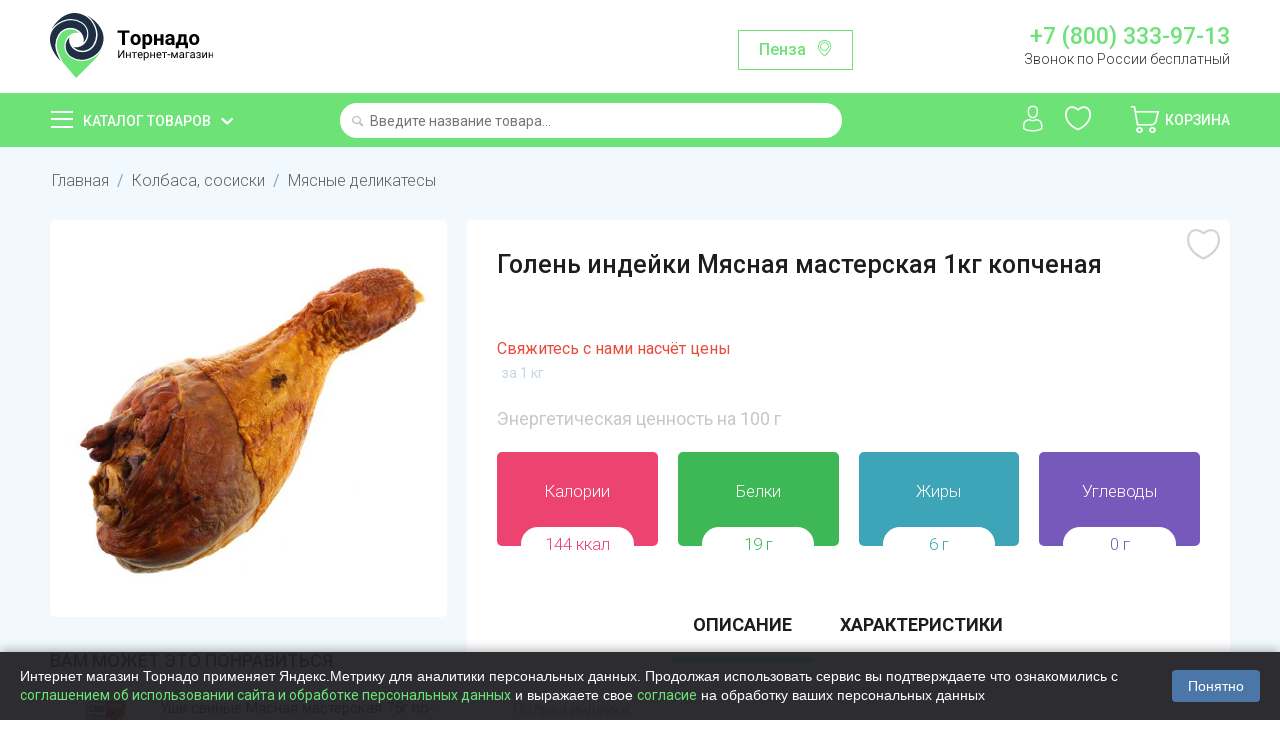

--- FILE ---
content_type: text/html; charset=utf-8
request_url: https://www.google.com/recaptcha/api2/anchor?ar=1&k=6Lf0_8AUAAAAAKjUI5_hTUP-C-_3irNzim42NwEV&co=aHR0cHM6Ly90b3JuYWRvLnNob3A6NDQz&hl=en&v=N67nZn4AqZkNcbeMu4prBgzg&size=normal&anchor-ms=20000&execute-ms=30000&cb=j5c6ir73pdsj
body_size: 49750
content:
<!DOCTYPE HTML><html dir="ltr" lang="en"><head><meta http-equiv="Content-Type" content="text/html; charset=UTF-8">
<meta http-equiv="X-UA-Compatible" content="IE=edge">
<title>reCAPTCHA</title>
<style type="text/css">
/* cyrillic-ext */
@font-face {
  font-family: 'Roboto';
  font-style: normal;
  font-weight: 400;
  font-stretch: 100%;
  src: url(//fonts.gstatic.com/s/roboto/v48/KFO7CnqEu92Fr1ME7kSn66aGLdTylUAMa3GUBHMdazTgWw.woff2) format('woff2');
  unicode-range: U+0460-052F, U+1C80-1C8A, U+20B4, U+2DE0-2DFF, U+A640-A69F, U+FE2E-FE2F;
}
/* cyrillic */
@font-face {
  font-family: 'Roboto';
  font-style: normal;
  font-weight: 400;
  font-stretch: 100%;
  src: url(//fonts.gstatic.com/s/roboto/v48/KFO7CnqEu92Fr1ME7kSn66aGLdTylUAMa3iUBHMdazTgWw.woff2) format('woff2');
  unicode-range: U+0301, U+0400-045F, U+0490-0491, U+04B0-04B1, U+2116;
}
/* greek-ext */
@font-face {
  font-family: 'Roboto';
  font-style: normal;
  font-weight: 400;
  font-stretch: 100%;
  src: url(//fonts.gstatic.com/s/roboto/v48/KFO7CnqEu92Fr1ME7kSn66aGLdTylUAMa3CUBHMdazTgWw.woff2) format('woff2');
  unicode-range: U+1F00-1FFF;
}
/* greek */
@font-face {
  font-family: 'Roboto';
  font-style: normal;
  font-weight: 400;
  font-stretch: 100%;
  src: url(//fonts.gstatic.com/s/roboto/v48/KFO7CnqEu92Fr1ME7kSn66aGLdTylUAMa3-UBHMdazTgWw.woff2) format('woff2');
  unicode-range: U+0370-0377, U+037A-037F, U+0384-038A, U+038C, U+038E-03A1, U+03A3-03FF;
}
/* math */
@font-face {
  font-family: 'Roboto';
  font-style: normal;
  font-weight: 400;
  font-stretch: 100%;
  src: url(//fonts.gstatic.com/s/roboto/v48/KFO7CnqEu92Fr1ME7kSn66aGLdTylUAMawCUBHMdazTgWw.woff2) format('woff2');
  unicode-range: U+0302-0303, U+0305, U+0307-0308, U+0310, U+0312, U+0315, U+031A, U+0326-0327, U+032C, U+032F-0330, U+0332-0333, U+0338, U+033A, U+0346, U+034D, U+0391-03A1, U+03A3-03A9, U+03B1-03C9, U+03D1, U+03D5-03D6, U+03F0-03F1, U+03F4-03F5, U+2016-2017, U+2034-2038, U+203C, U+2040, U+2043, U+2047, U+2050, U+2057, U+205F, U+2070-2071, U+2074-208E, U+2090-209C, U+20D0-20DC, U+20E1, U+20E5-20EF, U+2100-2112, U+2114-2115, U+2117-2121, U+2123-214F, U+2190, U+2192, U+2194-21AE, U+21B0-21E5, U+21F1-21F2, U+21F4-2211, U+2213-2214, U+2216-22FF, U+2308-230B, U+2310, U+2319, U+231C-2321, U+2336-237A, U+237C, U+2395, U+239B-23B7, U+23D0, U+23DC-23E1, U+2474-2475, U+25AF, U+25B3, U+25B7, U+25BD, U+25C1, U+25CA, U+25CC, U+25FB, U+266D-266F, U+27C0-27FF, U+2900-2AFF, U+2B0E-2B11, U+2B30-2B4C, U+2BFE, U+3030, U+FF5B, U+FF5D, U+1D400-1D7FF, U+1EE00-1EEFF;
}
/* symbols */
@font-face {
  font-family: 'Roboto';
  font-style: normal;
  font-weight: 400;
  font-stretch: 100%;
  src: url(//fonts.gstatic.com/s/roboto/v48/KFO7CnqEu92Fr1ME7kSn66aGLdTylUAMaxKUBHMdazTgWw.woff2) format('woff2');
  unicode-range: U+0001-000C, U+000E-001F, U+007F-009F, U+20DD-20E0, U+20E2-20E4, U+2150-218F, U+2190, U+2192, U+2194-2199, U+21AF, U+21E6-21F0, U+21F3, U+2218-2219, U+2299, U+22C4-22C6, U+2300-243F, U+2440-244A, U+2460-24FF, U+25A0-27BF, U+2800-28FF, U+2921-2922, U+2981, U+29BF, U+29EB, U+2B00-2BFF, U+4DC0-4DFF, U+FFF9-FFFB, U+10140-1018E, U+10190-1019C, U+101A0, U+101D0-101FD, U+102E0-102FB, U+10E60-10E7E, U+1D2C0-1D2D3, U+1D2E0-1D37F, U+1F000-1F0FF, U+1F100-1F1AD, U+1F1E6-1F1FF, U+1F30D-1F30F, U+1F315, U+1F31C, U+1F31E, U+1F320-1F32C, U+1F336, U+1F378, U+1F37D, U+1F382, U+1F393-1F39F, U+1F3A7-1F3A8, U+1F3AC-1F3AF, U+1F3C2, U+1F3C4-1F3C6, U+1F3CA-1F3CE, U+1F3D4-1F3E0, U+1F3ED, U+1F3F1-1F3F3, U+1F3F5-1F3F7, U+1F408, U+1F415, U+1F41F, U+1F426, U+1F43F, U+1F441-1F442, U+1F444, U+1F446-1F449, U+1F44C-1F44E, U+1F453, U+1F46A, U+1F47D, U+1F4A3, U+1F4B0, U+1F4B3, U+1F4B9, U+1F4BB, U+1F4BF, U+1F4C8-1F4CB, U+1F4D6, U+1F4DA, U+1F4DF, U+1F4E3-1F4E6, U+1F4EA-1F4ED, U+1F4F7, U+1F4F9-1F4FB, U+1F4FD-1F4FE, U+1F503, U+1F507-1F50B, U+1F50D, U+1F512-1F513, U+1F53E-1F54A, U+1F54F-1F5FA, U+1F610, U+1F650-1F67F, U+1F687, U+1F68D, U+1F691, U+1F694, U+1F698, U+1F6AD, U+1F6B2, U+1F6B9-1F6BA, U+1F6BC, U+1F6C6-1F6CF, U+1F6D3-1F6D7, U+1F6E0-1F6EA, U+1F6F0-1F6F3, U+1F6F7-1F6FC, U+1F700-1F7FF, U+1F800-1F80B, U+1F810-1F847, U+1F850-1F859, U+1F860-1F887, U+1F890-1F8AD, U+1F8B0-1F8BB, U+1F8C0-1F8C1, U+1F900-1F90B, U+1F93B, U+1F946, U+1F984, U+1F996, U+1F9E9, U+1FA00-1FA6F, U+1FA70-1FA7C, U+1FA80-1FA89, U+1FA8F-1FAC6, U+1FACE-1FADC, U+1FADF-1FAE9, U+1FAF0-1FAF8, U+1FB00-1FBFF;
}
/* vietnamese */
@font-face {
  font-family: 'Roboto';
  font-style: normal;
  font-weight: 400;
  font-stretch: 100%;
  src: url(//fonts.gstatic.com/s/roboto/v48/KFO7CnqEu92Fr1ME7kSn66aGLdTylUAMa3OUBHMdazTgWw.woff2) format('woff2');
  unicode-range: U+0102-0103, U+0110-0111, U+0128-0129, U+0168-0169, U+01A0-01A1, U+01AF-01B0, U+0300-0301, U+0303-0304, U+0308-0309, U+0323, U+0329, U+1EA0-1EF9, U+20AB;
}
/* latin-ext */
@font-face {
  font-family: 'Roboto';
  font-style: normal;
  font-weight: 400;
  font-stretch: 100%;
  src: url(//fonts.gstatic.com/s/roboto/v48/KFO7CnqEu92Fr1ME7kSn66aGLdTylUAMa3KUBHMdazTgWw.woff2) format('woff2');
  unicode-range: U+0100-02BA, U+02BD-02C5, U+02C7-02CC, U+02CE-02D7, U+02DD-02FF, U+0304, U+0308, U+0329, U+1D00-1DBF, U+1E00-1E9F, U+1EF2-1EFF, U+2020, U+20A0-20AB, U+20AD-20C0, U+2113, U+2C60-2C7F, U+A720-A7FF;
}
/* latin */
@font-face {
  font-family: 'Roboto';
  font-style: normal;
  font-weight: 400;
  font-stretch: 100%;
  src: url(//fonts.gstatic.com/s/roboto/v48/KFO7CnqEu92Fr1ME7kSn66aGLdTylUAMa3yUBHMdazQ.woff2) format('woff2');
  unicode-range: U+0000-00FF, U+0131, U+0152-0153, U+02BB-02BC, U+02C6, U+02DA, U+02DC, U+0304, U+0308, U+0329, U+2000-206F, U+20AC, U+2122, U+2191, U+2193, U+2212, U+2215, U+FEFF, U+FFFD;
}
/* cyrillic-ext */
@font-face {
  font-family: 'Roboto';
  font-style: normal;
  font-weight: 500;
  font-stretch: 100%;
  src: url(//fonts.gstatic.com/s/roboto/v48/KFO7CnqEu92Fr1ME7kSn66aGLdTylUAMa3GUBHMdazTgWw.woff2) format('woff2');
  unicode-range: U+0460-052F, U+1C80-1C8A, U+20B4, U+2DE0-2DFF, U+A640-A69F, U+FE2E-FE2F;
}
/* cyrillic */
@font-face {
  font-family: 'Roboto';
  font-style: normal;
  font-weight: 500;
  font-stretch: 100%;
  src: url(//fonts.gstatic.com/s/roboto/v48/KFO7CnqEu92Fr1ME7kSn66aGLdTylUAMa3iUBHMdazTgWw.woff2) format('woff2');
  unicode-range: U+0301, U+0400-045F, U+0490-0491, U+04B0-04B1, U+2116;
}
/* greek-ext */
@font-face {
  font-family: 'Roboto';
  font-style: normal;
  font-weight: 500;
  font-stretch: 100%;
  src: url(//fonts.gstatic.com/s/roboto/v48/KFO7CnqEu92Fr1ME7kSn66aGLdTylUAMa3CUBHMdazTgWw.woff2) format('woff2');
  unicode-range: U+1F00-1FFF;
}
/* greek */
@font-face {
  font-family: 'Roboto';
  font-style: normal;
  font-weight: 500;
  font-stretch: 100%;
  src: url(//fonts.gstatic.com/s/roboto/v48/KFO7CnqEu92Fr1ME7kSn66aGLdTylUAMa3-UBHMdazTgWw.woff2) format('woff2');
  unicode-range: U+0370-0377, U+037A-037F, U+0384-038A, U+038C, U+038E-03A1, U+03A3-03FF;
}
/* math */
@font-face {
  font-family: 'Roboto';
  font-style: normal;
  font-weight: 500;
  font-stretch: 100%;
  src: url(//fonts.gstatic.com/s/roboto/v48/KFO7CnqEu92Fr1ME7kSn66aGLdTylUAMawCUBHMdazTgWw.woff2) format('woff2');
  unicode-range: U+0302-0303, U+0305, U+0307-0308, U+0310, U+0312, U+0315, U+031A, U+0326-0327, U+032C, U+032F-0330, U+0332-0333, U+0338, U+033A, U+0346, U+034D, U+0391-03A1, U+03A3-03A9, U+03B1-03C9, U+03D1, U+03D5-03D6, U+03F0-03F1, U+03F4-03F5, U+2016-2017, U+2034-2038, U+203C, U+2040, U+2043, U+2047, U+2050, U+2057, U+205F, U+2070-2071, U+2074-208E, U+2090-209C, U+20D0-20DC, U+20E1, U+20E5-20EF, U+2100-2112, U+2114-2115, U+2117-2121, U+2123-214F, U+2190, U+2192, U+2194-21AE, U+21B0-21E5, U+21F1-21F2, U+21F4-2211, U+2213-2214, U+2216-22FF, U+2308-230B, U+2310, U+2319, U+231C-2321, U+2336-237A, U+237C, U+2395, U+239B-23B7, U+23D0, U+23DC-23E1, U+2474-2475, U+25AF, U+25B3, U+25B7, U+25BD, U+25C1, U+25CA, U+25CC, U+25FB, U+266D-266F, U+27C0-27FF, U+2900-2AFF, U+2B0E-2B11, U+2B30-2B4C, U+2BFE, U+3030, U+FF5B, U+FF5D, U+1D400-1D7FF, U+1EE00-1EEFF;
}
/* symbols */
@font-face {
  font-family: 'Roboto';
  font-style: normal;
  font-weight: 500;
  font-stretch: 100%;
  src: url(//fonts.gstatic.com/s/roboto/v48/KFO7CnqEu92Fr1ME7kSn66aGLdTylUAMaxKUBHMdazTgWw.woff2) format('woff2');
  unicode-range: U+0001-000C, U+000E-001F, U+007F-009F, U+20DD-20E0, U+20E2-20E4, U+2150-218F, U+2190, U+2192, U+2194-2199, U+21AF, U+21E6-21F0, U+21F3, U+2218-2219, U+2299, U+22C4-22C6, U+2300-243F, U+2440-244A, U+2460-24FF, U+25A0-27BF, U+2800-28FF, U+2921-2922, U+2981, U+29BF, U+29EB, U+2B00-2BFF, U+4DC0-4DFF, U+FFF9-FFFB, U+10140-1018E, U+10190-1019C, U+101A0, U+101D0-101FD, U+102E0-102FB, U+10E60-10E7E, U+1D2C0-1D2D3, U+1D2E0-1D37F, U+1F000-1F0FF, U+1F100-1F1AD, U+1F1E6-1F1FF, U+1F30D-1F30F, U+1F315, U+1F31C, U+1F31E, U+1F320-1F32C, U+1F336, U+1F378, U+1F37D, U+1F382, U+1F393-1F39F, U+1F3A7-1F3A8, U+1F3AC-1F3AF, U+1F3C2, U+1F3C4-1F3C6, U+1F3CA-1F3CE, U+1F3D4-1F3E0, U+1F3ED, U+1F3F1-1F3F3, U+1F3F5-1F3F7, U+1F408, U+1F415, U+1F41F, U+1F426, U+1F43F, U+1F441-1F442, U+1F444, U+1F446-1F449, U+1F44C-1F44E, U+1F453, U+1F46A, U+1F47D, U+1F4A3, U+1F4B0, U+1F4B3, U+1F4B9, U+1F4BB, U+1F4BF, U+1F4C8-1F4CB, U+1F4D6, U+1F4DA, U+1F4DF, U+1F4E3-1F4E6, U+1F4EA-1F4ED, U+1F4F7, U+1F4F9-1F4FB, U+1F4FD-1F4FE, U+1F503, U+1F507-1F50B, U+1F50D, U+1F512-1F513, U+1F53E-1F54A, U+1F54F-1F5FA, U+1F610, U+1F650-1F67F, U+1F687, U+1F68D, U+1F691, U+1F694, U+1F698, U+1F6AD, U+1F6B2, U+1F6B9-1F6BA, U+1F6BC, U+1F6C6-1F6CF, U+1F6D3-1F6D7, U+1F6E0-1F6EA, U+1F6F0-1F6F3, U+1F6F7-1F6FC, U+1F700-1F7FF, U+1F800-1F80B, U+1F810-1F847, U+1F850-1F859, U+1F860-1F887, U+1F890-1F8AD, U+1F8B0-1F8BB, U+1F8C0-1F8C1, U+1F900-1F90B, U+1F93B, U+1F946, U+1F984, U+1F996, U+1F9E9, U+1FA00-1FA6F, U+1FA70-1FA7C, U+1FA80-1FA89, U+1FA8F-1FAC6, U+1FACE-1FADC, U+1FADF-1FAE9, U+1FAF0-1FAF8, U+1FB00-1FBFF;
}
/* vietnamese */
@font-face {
  font-family: 'Roboto';
  font-style: normal;
  font-weight: 500;
  font-stretch: 100%;
  src: url(//fonts.gstatic.com/s/roboto/v48/KFO7CnqEu92Fr1ME7kSn66aGLdTylUAMa3OUBHMdazTgWw.woff2) format('woff2');
  unicode-range: U+0102-0103, U+0110-0111, U+0128-0129, U+0168-0169, U+01A0-01A1, U+01AF-01B0, U+0300-0301, U+0303-0304, U+0308-0309, U+0323, U+0329, U+1EA0-1EF9, U+20AB;
}
/* latin-ext */
@font-face {
  font-family: 'Roboto';
  font-style: normal;
  font-weight: 500;
  font-stretch: 100%;
  src: url(//fonts.gstatic.com/s/roboto/v48/KFO7CnqEu92Fr1ME7kSn66aGLdTylUAMa3KUBHMdazTgWw.woff2) format('woff2');
  unicode-range: U+0100-02BA, U+02BD-02C5, U+02C7-02CC, U+02CE-02D7, U+02DD-02FF, U+0304, U+0308, U+0329, U+1D00-1DBF, U+1E00-1E9F, U+1EF2-1EFF, U+2020, U+20A0-20AB, U+20AD-20C0, U+2113, U+2C60-2C7F, U+A720-A7FF;
}
/* latin */
@font-face {
  font-family: 'Roboto';
  font-style: normal;
  font-weight: 500;
  font-stretch: 100%;
  src: url(//fonts.gstatic.com/s/roboto/v48/KFO7CnqEu92Fr1ME7kSn66aGLdTylUAMa3yUBHMdazQ.woff2) format('woff2');
  unicode-range: U+0000-00FF, U+0131, U+0152-0153, U+02BB-02BC, U+02C6, U+02DA, U+02DC, U+0304, U+0308, U+0329, U+2000-206F, U+20AC, U+2122, U+2191, U+2193, U+2212, U+2215, U+FEFF, U+FFFD;
}
/* cyrillic-ext */
@font-face {
  font-family: 'Roboto';
  font-style: normal;
  font-weight: 900;
  font-stretch: 100%;
  src: url(//fonts.gstatic.com/s/roboto/v48/KFO7CnqEu92Fr1ME7kSn66aGLdTylUAMa3GUBHMdazTgWw.woff2) format('woff2');
  unicode-range: U+0460-052F, U+1C80-1C8A, U+20B4, U+2DE0-2DFF, U+A640-A69F, U+FE2E-FE2F;
}
/* cyrillic */
@font-face {
  font-family: 'Roboto';
  font-style: normal;
  font-weight: 900;
  font-stretch: 100%;
  src: url(//fonts.gstatic.com/s/roboto/v48/KFO7CnqEu92Fr1ME7kSn66aGLdTylUAMa3iUBHMdazTgWw.woff2) format('woff2');
  unicode-range: U+0301, U+0400-045F, U+0490-0491, U+04B0-04B1, U+2116;
}
/* greek-ext */
@font-face {
  font-family: 'Roboto';
  font-style: normal;
  font-weight: 900;
  font-stretch: 100%;
  src: url(//fonts.gstatic.com/s/roboto/v48/KFO7CnqEu92Fr1ME7kSn66aGLdTylUAMa3CUBHMdazTgWw.woff2) format('woff2');
  unicode-range: U+1F00-1FFF;
}
/* greek */
@font-face {
  font-family: 'Roboto';
  font-style: normal;
  font-weight: 900;
  font-stretch: 100%;
  src: url(//fonts.gstatic.com/s/roboto/v48/KFO7CnqEu92Fr1ME7kSn66aGLdTylUAMa3-UBHMdazTgWw.woff2) format('woff2');
  unicode-range: U+0370-0377, U+037A-037F, U+0384-038A, U+038C, U+038E-03A1, U+03A3-03FF;
}
/* math */
@font-face {
  font-family: 'Roboto';
  font-style: normal;
  font-weight: 900;
  font-stretch: 100%;
  src: url(//fonts.gstatic.com/s/roboto/v48/KFO7CnqEu92Fr1ME7kSn66aGLdTylUAMawCUBHMdazTgWw.woff2) format('woff2');
  unicode-range: U+0302-0303, U+0305, U+0307-0308, U+0310, U+0312, U+0315, U+031A, U+0326-0327, U+032C, U+032F-0330, U+0332-0333, U+0338, U+033A, U+0346, U+034D, U+0391-03A1, U+03A3-03A9, U+03B1-03C9, U+03D1, U+03D5-03D6, U+03F0-03F1, U+03F4-03F5, U+2016-2017, U+2034-2038, U+203C, U+2040, U+2043, U+2047, U+2050, U+2057, U+205F, U+2070-2071, U+2074-208E, U+2090-209C, U+20D0-20DC, U+20E1, U+20E5-20EF, U+2100-2112, U+2114-2115, U+2117-2121, U+2123-214F, U+2190, U+2192, U+2194-21AE, U+21B0-21E5, U+21F1-21F2, U+21F4-2211, U+2213-2214, U+2216-22FF, U+2308-230B, U+2310, U+2319, U+231C-2321, U+2336-237A, U+237C, U+2395, U+239B-23B7, U+23D0, U+23DC-23E1, U+2474-2475, U+25AF, U+25B3, U+25B7, U+25BD, U+25C1, U+25CA, U+25CC, U+25FB, U+266D-266F, U+27C0-27FF, U+2900-2AFF, U+2B0E-2B11, U+2B30-2B4C, U+2BFE, U+3030, U+FF5B, U+FF5D, U+1D400-1D7FF, U+1EE00-1EEFF;
}
/* symbols */
@font-face {
  font-family: 'Roboto';
  font-style: normal;
  font-weight: 900;
  font-stretch: 100%;
  src: url(//fonts.gstatic.com/s/roboto/v48/KFO7CnqEu92Fr1ME7kSn66aGLdTylUAMaxKUBHMdazTgWw.woff2) format('woff2');
  unicode-range: U+0001-000C, U+000E-001F, U+007F-009F, U+20DD-20E0, U+20E2-20E4, U+2150-218F, U+2190, U+2192, U+2194-2199, U+21AF, U+21E6-21F0, U+21F3, U+2218-2219, U+2299, U+22C4-22C6, U+2300-243F, U+2440-244A, U+2460-24FF, U+25A0-27BF, U+2800-28FF, U+2921-2922, U+2981, U+29BF, U+29EB, U+2B00-2BFF, U+4DC0-4DFF, U+FFF9-FFFB, U+10140-1018E, U+10190-1019C, U+101A0, U+101D0-101FD, U+102E0-102FB, U+10E60-10E7E, U+1D2C0-1D2D3, U+1D2E0-1D37F, U+1F000-1F0FF, U+1F100-1F1AD, U+1F1E6-1F1FF, U+1F30D-1F30F, U+1F315, U+1F31C, U+1F31E, U+1F320-1F32C, U+1F336, U+1F378, U+1F37D, U+1F382, U+1F393-1F39F, U+1F3A7-1F3A8, U+1F3AC-1F3AF, U+1F3C2, U+1F3C4-1F3C6, U+1F3CA-1F3CE, U+1F3D4-1F3E0, U+1F3ED, U+1F3F1-1F3F3, U+1F3F5-1F3F7, U+1F408, U+1F415, U+1F41F, U+1F426, U+1F43F, U+1F441-1F442, U+1F444, U+1F446-1F449, U+1F44C-1F44E, U+1F453, U+1F46A, U+1F47D, U+1F4A3, U+1F4B0, U+1F4B3, U+1F4B9, U+1F4BB, U+1F4BF, U+1F4C8-1F4CB, U+1F4D6, U+1F4DA, U+1F4DF, U+1F4E3-1F4E6, U+1F4EA-1F4ED, U+1F4F7, U+1F4F9-1F4FB, U+1F4FD-1F4FE, U+1F503, U+1F507-1F50B, U+1F50D, U+1F512-1F513, U+1F53E-1F54A, U+1F54F-1F5FA, U+1F610, U+1F650-1F67F, U+1F687, U+1F68D, U+1F691, U+1F694, U+1F698, U+1F6AD, U+1F6B2, U+1F6B9-1F6BA, U+1F6BC, U+1F6C6-1F6CF, U+1F6D3-1F6D7, U+1F6E0-1F6EA, U+1F6F0-1F6F3, U+1F6F7-1F6FC, U+1F700-1F7FF, U+1F800-1F80B, U+1F810-1F847, U+1F850-1F859, U+1F860-1F887, U+1F890-1F8AD, U+1F8B0-1F8BB, U+1F8C0-1F8C1, U+1F900-1F90B, U+1F93B, U+1F946, U+1F984, U+1F996, U+1F9E9, U+1FA00-1FA6F, U+1FA70-1FA7C, U+1FA80-1FA89, U+1FA8F-1FAC6, U+1FACE-1FADC, U+1FADF-1FAE9, U+1FAF0-1FAF8, U+1FB00-1FBFF;
}
/* vietnamese */
@font-face {
  font-family: 'Roboto';
  font-style: normal;
  font-weight: 900;
  font-stretch: 100%;
  src: url(//fonts.gstatic.com/s/roboto/v48/KFO7CnqEu92Fr1ME7kSn66aGLdTylUAMa3OUBHMdazTgWw.woff2) format('woff2');
  unicode-range: U+0102-0103, U+0110-0111, U+0128-0129, U+0168-0169, U+01A0-01A1, U+01AF-01B0, U+0300-0301, U+0303-0304, U+0308-0309, U+0323, U+0329, U+1EA0-1EF9, U+20AB;
}
/* latin-ext */
@font-face {
  font-family: 'Roboto';
  font-style: normal;
  font-weight: 900;
  font-stretch: 100%;
  src: url(//fonts.gstatic.com/s/roboto/v48/KFO7CnqEu92Fr1ME7kSn66aGLdTylUAMa3KUBHMdazTgWw.woff2) format('woff2');
  unicode-range: U+0100-02BA, U+02BD-02C5, U+02C7-02CC, U+02CE-02D7, U+02DD-02FF, U+0304, U+0308, U+0329, U+1D00-1DBF, U+1E00-1E9F, U+1EF2-1EFF, U+2020, U+20A0-20AB, U+20AD-20C0, U+2113, U+2C60-2C7F, U+A720-A7FF;
}
/* latin */
@font-face {
  font-family: 'Roboto';
  font-style: normal;
  font-weight: 900;
  font-stretch: 100%;
  src: url(//fonts.gstatic.com/s/roboto/v48/KFO7CnqEu92Fr1ME7kSn66aGLdTylUAMa3yUBHMdazQ.woff2) format('woff2');
  unicode-range: U+0000-00FF, U+0131, U+0152-0153, U+02BB-02BC, U+02C6, U+02DA, U+02DC, U+0304, U+0308, U+0329, U+2000-206F, U+20AC, U+2122, U+2191, U+2193, U+2212, U+2215, U+FEFF, U+FFFD;
}

</style>
<link rel="stylesheet" type="text/css" href="https://www.gstatic.com/recaptcha/releases/N67nZn4AqZkNcbeMu4prBgzg/styles__ltr.css">
<script nonce="wpL272hxkmFyeXd1vxzLiw" type="text/javascript">window['__recaptcha_api'] = 'https://www.google.com/recaptcha/api2/';</script>
<script type="text/javascript" src="https://www.gstatic.com/recaptcha/releases/N67nZn4AqZkNcbeMu4prBgzg/recaptcha__en.js" nonce="wpL272hxkmFyeXd1vxzLiw">
      
    </script></head>
<body><div id="rc-anchor-alert" class="rc-anchor-alert"></div>
<input type="hidden" id="recaptcha-token" value="[base64]">
<script type="text/javascript" nonce="wpL272hxkmFyeXd1vxzLiw">
      recaptcha.anchor.Main.init("[\x22ainput\x22,[\x22bgdata\x22,\x22\x22,\[base64]/[base64]/[base64]/[base64]/[base64]/[base64]/KGcoTywyNTMsTy5PKSxVRyhPLEMpKTpnKE8sMjUzLEMpLE8pKSxsKSksTykpfSxieT1mdW5jdGlvbihDLE8sdSxsKXtmb3IobD0odT1SKEMpLDApO08+MDtPLS0pbD1sPDw4fFooQyk7ZyhDLHUsbCl9LFVHPWZ1bmN0aW9uKEMsTyl7Qy5pLmxlbmd0aD4xMDQ/[base64]/[base64]/[base64]/[base64]/[base64]/[base64]/[base64]\\u003d\x22,\[base64]\\u003d\x22,\x22FMKnYw7DmMKlK13CsMKtJMOBPGbDvsKHw7dSBcKXw45SwprDoEJnw77Ct1jDol/Ck8K8w5nClCZVMMOCw44xZQXCh8KSCXQ1w6k6G8OPaRd8QsOywoN1VMKlw4HDnl/[base64]/[base64]/w4J5Z2jDrMK5azXDmHMkScO/wqrCpsOAw5PDuMO3w5tiw4nDgcKRwqhSw5/DjMOXwp7CtcOgYgg3w7XCnsOhw4XDiAgPNDZuw4/DjcO3Cm/[base64]/CqirCiADDiWY1w5/DmcKEKjIew5YHfMO9woQQY8O5SHZnQMOUF8OFSMO8wqTCnGzCoHwuB8OUKwjCqsKxwqLDv2VVwp59HsOIB8Ofw7HDuh5sw4HDh3BGw6DCk8KGwrDDrcOawrPCnVzDgihHw5/CmSXCo8KAHkYBw5nDn8K/PnbCisKtw4UWBG7DvnTCj8KVwrLCmy0LwrPCujnCtMOxw54Bwp4Hw7/DtTkeFsKbw5zDj2grBcOfZcKWDQ7DisKhYizCgcK9w4crwokpPQHCisOuwoc/R8Otwpo/[base64]/WUHCq0nDqsObOyvCu8KcTmXCqMOiwpUYJB1GwonDrkRseMOFbMO2w5zCkjzCkcKXd8OPwqjDtBVnNyLCsT7DjMOVwp1nwqDCp8OEwprCqT/DsMK6w7bCjxEBw7rCsiHDnMKJDQ1MPQfClcOdThHDhsK7w6gFw6HCqGgyw45aw6rCmiTCvcO4wr3CmsKVJ8OjLcOjBsO3I8K9w6FzZsO/w57Dq3JcUcKXYMKcecO7AcO7NTPCjMKAwpMPciHCqwHDu8OBw73CpWkCwo5Ww5nDijjCqlBjwpDCvsK9w7XDmG1Ww4xjG8KnCMKUwrZzasK+Ck46w5PCpCzDrcK9wpM/[base64]/CuHpdQcOfIsOSw4/DhMKDw5rCgMKhOcOEwqzCmwsRwp9twpUOY0rDgAHDqkR/JStTw7cCIMO5EsOxw5VYLcOSKMOZXVkYw6DCn8OYw7vDoFTCvwnDkE4HwrJbwphRw7zDlSp8wpXCpRE/H8K2wrJ1wpnCicK6w4x2wq4IIcKKeHHDg2J9LsKbCz0Xw5/CksOffcKPOWQBwqpBfsK9d8KQw7JFwqPDtcO2VnZDw4snw7rCgCDCqsOpfsOWFT/[base64]/QsKYAlfCkxPDjHEowoQBDX0xKsK8wrtYKG0yWVzClQXCr8KGN8KwfUjClBILw4FKwrvClWddw7w7QyHCqcKzwoFWw6HCj8OKbX4dwqDDkcKow5t2E8OQw69ww5DDgsOSwp4bw7Z/w7TCv8O7VSvDnRjCmsOAb2tBwrdxBFLDsMKqEcKvw6Frw7Vow4XDqcKxw75mwo7Cr8Otw4fCgWl4ZTbCr8K/wp3DkWc+w7Nmwr/[base64]/wpzClcKkwqLCnih+w5HCssK5Fi3DpMOew5lnIcKCFi5DFMKTRMOsw4nDtXckFcOGc8Kow77CmwfCoMKDV8OlGSnCssKPC8Kdw6M/[base64]/w77CtzrCmnrCt8Kswr4Fwr7CjsOJw6sHw4bDs8O+w4/DhMO+b8KvdGzDlXB2worCi8OPw5JRwoTDvsK4w6QdP2PDp8O2w7chwpFSwrLCnQxPw6g6wpHCjW52wr50KljCvsKkw6AXPVgSwrLCrMOUHkxxHMK9w4oFw6ZTdkhxNsOTwrUlFlp8aTcJwrNydsOuw4lMwpcew7fCnsKgwp1zNMKjXk/Cq8OOw6TClcKow5RZVMO0UMOKw4zCljRGPsKgw73Dn8Kowp9dwqzDmCIaYcO+I04KHcOEw4IVQcK+WMOPH13Cu3NRMsKcWjfDtMOkDiDCiMK2w73DlsKkEMOewoPDox/Cm8KQw5XDiTvDgGrCt8OUGsKzw4klDzdewpAOKzUbwpDCscKJw5nDj8KowqHDg8OAwotBecO1w6fCg8O6w4gTZgHDsyE+KE0bw4Bvw6J9wqXDrmbDgX5GNTTDq8KaSXXCjHDDjsK0TkbCt8KQw5DDusK/Am0tKXRffcKTw5QfWS7DnXYOw6zDnnZ+w7EDwqLDqcO0L8Oxw7TDn8KILyrCncO/[base64]/ETnCvcKCwoYGwqkkAsKlUcO+wqbDjcO2RUlnwrpxNsOiVcKow5XChDhDO8KNwqJ9ESMBC8O7w5PCgWfCkcOPw6PDscKRw4jCo8KiD8KQRzZfI3LDrcK5w5ElMcOnw4jCumXCv8Oqw4/Cj8OIw4rDmcKgw7XCicKKwowuw75GwpnCuMKPcVbDisK4Em1awpcMXmUDw7LCnHDDj2fClMO3w5liGV3CnzNAw6/[base64]/ClcOfTcKmEcKgw7bCkTHDojguw4Viw4QGw7/DhE1PTcOYwrbDrQhdwrp8Q8KvwpTCqsKjw4pTOMOlIT5qw7jDvMK3c8O8acK+CMKEwrsZw5jDjkAew5ZbDjoUwpTDvcOZwoXDhXFVXcKHw7fDjcK5PcOtI8OwcQIVw4ZRw6DCkMKww6XCnsOWCcKrwrhFwpJTXMO/wrXDllx/eMKDBsOWw41IM1rDuHfDtlHDiW7DrsKGw7R6w6HDqsO9w7FeSDbCuj/DuBV0w40McWDCiEnCvMKnw4VtCEUNw47CsMKrw4/DsMKBEiE3w4oXw59EAj5QasKGVEXDm8OAw5nCgsKqw4bDosOawq7CuxvCnMOCODXChQxNG1VlwpLDk8OQAMOcW8KnAWfCt8Ksw7AOXsK7O2tsCsKtTsK+VV3CrEbDu8Opw5HDqMOYVcOnwqDDs8KVw4PDmxwVwqdew74IP24tcwVawpvDmFDCm1rCpj3DrC/[base64]/wqEwNsKLLMKRw4UTwoxcw7TDnsK7wpXClQ/CqsKZw7VdecKHZcKnT8KrYV/DocObSDFucyQEw4t8wqTDm8OmwqElw4HCnysFw7vDosOWwozDuMKBwrjDncKTF8K6OMKOWlkgWsO1JcK6LcO/[base64]/Du8OsV1vCsU3DlMO+wpPDscKyQcKJEQDCk8KrwoXDgCjDg8O3PzbCgMKbNmkfw7MUw4fDk3fDkUbDjsKtw7I8HFrDrnPDscK5MMOaa8K2V8OzOXPDpSN0w4FZW8KGRxRrZldfwpbCn8KLG3jDgMOlw73DkcO5Wn8ZSy/DhMOGQ8OaHwtZBF1uw4HCnRB4w6TCvcO/[base64]/Ci8KOwphXwrbChygxXhsWKMO7KsKiw4xMwqJbecOvXFNVw5rCmUPCuSDChsKQwrfDjcKiwpcDw5p4NsO4w4bCn8KqWWDCkBZjwoHDg3xgw5EaVsORdMKyLwcXwrAtcsO9wrbCicKvKMO5LsKOwod+QnbCvsK1JMK6fsKrB3Ypw5Qcw7QnWMOYwoXCrsOGwpJ/CsKsdDUdw7gSw4DClljDqsKlw7QKwpHDksKtLMKnEsK8VSpOwohZD3HDiMK9IG9Qw6TCmsKBfcO/AFbCqCTDvGVUScKKf8K6EsO4EMKIb8OlJMO3w5LDlyrCtVjCg8OIPl3Cq1XDpsKsO8Kiw4DCjcO6w7A9w6vCv15VL2zCkMOMw7rDmx/Cj8K0wrsMd8OFCsO1EsOYwqFpw4bDkTXDjFjCslXDqR7CgTvDv8OmwqBRw5jCisOkwpANwqtvwodqwoQHw5vClcKNVDrDpyjCkQLCsMORXMODE8KBFsOsa8OCHMKiDQBhaA3ChcK/N8Omwq4DEjIpUsOrwqwbf8OsHcOcVMKVwq3DkMKwwrcffMOWMx3CrjDDkkzCs0bCjBRaw4siTXEcfMKowr7DtVvDhy9Nw6/CjEbDnsOKfsKfwrFZw4XDpcKDwpoqwrzCmMKaw69Dw7BGw5LDi8KHwp/CnCDChgvChMOhahvCnMKbAsKwwqHCoGXDlMKGw4xjXMKsw7dJV8OHb8KHw5YrMcOKw4vDvcO1ChTCuizConotw7YFb249MwbDjSDCn8OMXHx8w6Uww45Gwq7DlMOnw58qA8Obw5Fnw6NEwq/CmTHCuFHDtsKJwqbDul3Cq8KZw43CvSXDhcOdEsKCbBnDgAnDlkDDi8OCMlIbwpXDsMORw41BVShhwoDDsT3DsMK7eibCmMOXw7bCpsK2wp7CrMKCwrMywovCo2HCmA/Cr3TCqcK6KjbClsKlCMOeTcO9M3V3w53Dl2HDgglfw5rDlsOQwqN9C8KTGihOIsKzw6Iwwr7CvcOyLMKNczZ+wqXDqGPDoQkGDBbCj8OAwqprwoNLwrnCql/Cj8OLWcO8wqEgb8OZAcKPw7/[base64]/[base64]/Dlj9jcsO7w7LCgcKsTcKGQ8KSchrDjsOyw4TChhHDjDllYMK/w7jDtcOZw7Eaw6Mqw4PDnVbDnhdjWMO1wqXCicKUCCl/XsKcw41/wovDuF3ChsKdblRPw58gwrc/VsKIEF8UYcOhDsO6wqLDgkBawqtlw77DimRIw586wrjDscOuSsOUw6nCt3Ymw6YWMTgrwrbDv8Oiw4rCicKtWVXCvTrClMK/YQwUa3/Dr8K+McOBSxN5Zzc8MlXDgMO/IDk3NFxQwpzDhnjCv8K4w5BDwr3Cjx0xw64Jw5FXBGjDr8OBUMKowoPClMOfKsO4ccK3KBlMYnFPESF0wqvCuXTDjUcsJC3DqcKiJx7DisKIZE/CrDk6RMKlGAvDm8Krwr3DtF4zf8KPQ8OPwrMXwqXCjMOHbiESwpPCkcONwq0lSx/Cs8Klwo1WwpDDnsKKPMOGF2dQwozCusKPw4p2wqPDggjDkw5URcKow7RiFEwiQ8KLeMOhw5TDnMKbw6DDjMKLw4JSwq3CtcOAEsOyDsOmZkHCmcOjwq4fw6chwpBAcw/Dp2rCiH9ZYsOgPUrCm8K5B8KhHW3DnMOGQcOCYmTCucO5cADDqCHDhsOjCMOtMTHDhcOFOmwMLkp/[base64]/w70wfQZJwqTCl8KQw6zCky0DOy/CiyhFT8KdAMOhw4vDnsK1w7B3woNgUMOqZSLDjXrDh2TChMOJFMOpw6dJHMOMbsOAwo7CmsOKGcKVRcKGwrLCh2Q3SsKSSS7DsmrDjXTCn2QHw443NW/[base64]/CtT9mw5cOVxgwNMKVbcKEDiodAD5OHMOnwr/DjDTDgMOsw53DlGzDtMK7wpkuXUnCocK6EsK4cmp3w4hNwovDnsKuw5DCqcK8w5t1SMOgw59sdcKiEXJjTkTCtHvDjhDDq8KYwoLChcKTwo/[base64]/wpnCpMO0UUXDqglCBkHClsOIaMKIwpjClsOIwpcZX3HDosKKw6DCl8KlS8KfLlvDq3xLw6FOw6PCicKIwoLCjMKGQsKZw6dwwr14wo/CrsOCbmFuRFVAwohyw5srwoTCj8K5w7nDhyjDm2jDi8K3BxLClcKLQ8OMesKFZcKZajjCosObwo08wr/CgURBIg/CkMKgw4ErYsK9b3rCpxLDtV0DwoB2ZihOwqkafMKSP2jCsRTCvcOpw7ZqwpMZw7rCvnzDhcKFwpNawoJfwoZ2wqEUZCrCl8KvwoQJGsK/[base64]/[base64]/[base64]/[base64]/[base64]/DmMOow5lkXcKnK8Kew61Cw54pwo7DnMKgwp5eREjChMO7wp40wrlBacOHPsOiw7TDrhc2dcOxB8KowqzDq8OcTn5Lw47DgyDDuCrCkAV7GlEAIDPDqcOPMzwlwrDCqGfCpWjCrcK5wp/DtcKHVC3CmFTCsGBcamrCj2TCtiDCvMOAFRnDlcKQw4TDiiNsw6V5wrHChz7ChcORB8K3w6fCocK5woXDr1ZRw57DpF5Aw5rCssKFwqjCgU13wrXCp1rCi8KOAMKJwrfChUkhwoZ6VWTCmMKZwpYCwqU+Rlh6wr7DvFgiwptywq/CtDpyNz5bw5ckwofCqFEew5p9w4nDkgvDgMKFLcOJw5nDvMKDYcOqw40sWMKYwpA5woY+w6PDv8OvBk4qwo/DgsOqwqwIw7HCoRrCgMKOBhrCmwFrwrnDl8KUwqlswoB0aMODPAp7PzV/[base64]/[base64]/DvcOxw53DpMKZw5dcfG4hwr7Ch1bDpcKgf3ZWdsO0QSNIw7rDisOQw6jDkz1WwpZlw74xwonCvsO8P08ww6/CkcOzWMOGwpdBJR3CucOEPBQww6NUe8K3wobDpTXCukrChMOAEE3Dr8OPwrPDusO7N3PCksOPw4dYZ1jDmsKOwr94wqHCo1dWdX/DrgzCv8OkdB3CqsKyLF5fCsO7MsOYe8OAwpJZw5/[base64]/CpGDCjQ7DhEHDkmgTUFEkTMOYWCTCpmDDlHbDgMKqwoTDrMOnK8O4wpsGbMKbMMOHwr7ClEXDkxJAJMOXwpAyOVYUalsKPMOlQE/DqMOJwoUmw5tUwoleBijDjy3CtcK6w4rDrFRNwpPCsnxowpzDsBTDkVEnPybDsMK3w6zCq8OnwotSwqzDn1fChcK5w7vCv3nCqiPChMOTAA1BEMOhwrB/wp/CmFhIw7YJwq07aMKZw48rfn3Cp8Ksw7c/wpAfb8OPG8KTwpRjwoEww7Mcw7LDiQDDn8O1b0nCoyAJw7XCgcOdwrZPVR7DsMK0wrhqwrp3HSLCo3Zcw7jCu0o2woVrw47CkzvDhMKIIi8zw6pnwq80X8OUw4tiw6fDosKyIjocSB0laCoKDQnDqMO7I2Usw6vDscObw5LDs8OOwot9wr3DmsO/[base64]/DrGBeYkTDpS/DuMOSF8KGwrnCjnpOQ8KGwqoPeMK9W3vDqGYwY2AUAgLCjMOvw5rCpMKCwq7Do8KUecOFZRc5wr7CkjYXwr9tHMOiR3zDnsOrw47CmsO0w7bDnsO2GsKLPcO/w77CmwrCisOFw6xwSBMxwq3DgcOQacOcNsKMLsKqwrcmT3kUWhtZTEDCoBzDhlfDucK0wrDCiEzDqsOYRMKoRMOVMHIvwrYSOHtZwpJWwpHCk8O/wpRdcVzDpcOBwq3CjlnDg8OywrlTSMKiwoZyJcOZZSPChTZZwqFdY1/CvALCsR/CmMOfGsKpK0jDgMOPwrzCjUh1w6DCvcOrwp/CpMOXSsKtAXFwEMOhw4BdHh7Cl3DCvXzDg8OJJ1wywpdndjV0WcOiwqXCqcO2Z2zCuylpaH4DJkvDi0sEFBXDq0rDlERhEm3CnsOwwoLDhMKkwrfCijYWw4/CgcKWwpdtLcOOb8KWwpcmw4RgwpfCtsOLwr0EGl5uYcKSVDhOw4V0wp1xPilPYBPCtXPDucKHwpdLAxsxwrPCq8OAw48Iw7vCnsOCwos/S8OIQ3LDjwoGDm/Dh3HCoMOqwqMMwqBBJzU1wobCvAJCWWQGasOTw6DDpyjDosO2BsO5KxBdeV7CthvCncOgw7zDmgDDlMKhScK1wqJ2wrjDkcOew5YDSMOxOsK/w6LCsg8xFBnDoH3CuGHDoMK5QMOdFykfw65/A2rCi8KCbMKuw7UPw7o/w7NHw6HDpsOSw4DCo287LyzDhsOIw6nCtMOXwovCunN5wphRwoLDuWTCpcKCTMKjwofCm8KLXcOvSyYKCMOwwrLDmibDoMO4bMKow794wo8awpjDp8K1w6LDkCfCscK8McKGwqbDhMKPKsK9w500w74ww5drCsKMwqdqw7YaSk/DqW7DoMOYF8O9w4fDsQrCmiJafVjDisOIw5bCsMO6w5nCnsOgwoXDgx3CoHA/woJsw73DtsK4w6bDkMKJw5bCpw/Co8OLCww6dG97wrXDijPDhcKaSsOUPMOgw4LDjcOhDcKcw6PCm1DDisOnbsOvHg7DvVJDwpRIwoZ1d8OIw73DpCgqw5ZhNSsxwrnChETCiMOLfMK9wr/[base64]/YXrCmTs+NcKlf1rDjMO4XcKBWjs5S3bDr8OkckBxwq/CulTClMOmOjPDosKELE1qw4hGwqAYw7UMw7hqQsOOGUHDj8OGJcODNGBzwpLDlA/CicOiw5Rqw6MEeMKtw7Fgw6UNwoXDu8OowrQTPCBDwqjDkcOnIMKofRPChRRKwqfCoMKbw64fPF53w4PDlsOvcxBXwrTDpMK8W8Obw6XDkWZpdV/CmMKJccKww4bDoSfCjcOiwrvClMOPGU9+a8KEw4spwpjCgMKdwqLCq2jDm8Klwq8ULsOewqpwJ8KYwpFELMKsBsOfw6l8OMOtBMOCwonDmGQ/[base64]/CryU1wp7DpcKiIDXDlQTDrMO7wpx5w4bDk1fDssOtGMKWJUEoDsOTQMKOMiXCqTrDq1gWWMKDw7nDncKrwpfDjTzDj8O6w5XDomPCkgNrw5wPw6VTwoFXw77DhcKEw4nDkMOvwrUYWzEMcH/CmsOKwoUUEMKlVGQVw5wVw7fDmsKLwrMBw7N4w6zCi8Ojw7rCvsOWw60LJ1XCombCqRoqw7Aow6JvwpfDjRwRwp4BT8O/asO0wr/DoE4LA8KGAMOVw4VFw5xSwqcgw7bDvXU4woFXNAJ1IcOFXsO8wr7DuCELVsOaIFhYO39cNgMnw4bChMKsw7tyw7lTRh0sW8Klw4FAw50hwpzCmylXwq/CqU49wobCozJ3Lw4qMiJYZX5qw64sb8KdasKDKA7DiHHCnsKAw7E5QBXDqkchwp/Cm8KIwpTDl8KJw5HCs8O1w4sZwrfCiRPCgMK0aMOtwphLw7Rvw6doLMOyZ2zCojhaw4DCrcOmcBnCj0lAwpghCMO+w6fDrm3Ct8KOQCXDuMKgUTrCncKzEhDDmiTDv097SMKEw6Aww7fDlS/CtMOowpvDtMKfWMOAwrRpworDscOLwoRow5nCq8KoWcOFw4gSUcOpfg4kw7LCmcKnwqouEmDDrF/CqDMQXyBDw6rCrcOjwoPCtMKxVMKPw4DDm04jFcKdwqk5wonChMOlDinCjMKxw7bCvXYMw4PChGtSw5lkEcKnw7wrC8OAT8KNJsO5CsOxw6vDiDLCssOvd04eO1/DrMOyEsKBDCUgQh9Qw4J5woBUXsOBw6s9bxtdPsKMQsOWw5DCuivCksKOwpbCjALDpxnDo8KXJMOawptJCsK6BMOpNDrCm8KTw4LDi2MGwqvDisOZAiXDh8KCw5DChw/DtsKCXkE3w6VGIMOIwq86wo/DvTnDpg4eYsOqwo8iJ8OwakvCqxBWw6nCvMOOfcKNwrDCqWXDvsOxOCvCnyfDqcOEEMOBA8OWwq/[base64]/[base64]/wro6VMKowoIJw5DDuAfDonbDj2rDogc/w7pwAxHCj0TDkMKvw41mXB7DpsK0SjYMwqXDm8Kiw5DDkh0UM8K9wqRXwqQkMMOJNMO5bMKbwrkdFsOuAMK2TcOYwozCpMOAWgkuciR/Dht8wrVEwrzDmcKiS8OEUS3DqMK/[base64]/CqcOcI8KDDxAZw6TDoUPDmQrCvsOBw6XCik9wZcOrw6VNWMOOHS/[base64]/DnMOYIRFUNjfDvS7CmjMrw5sNwqYHO8ORwqdlfsOUw58bc8Oew6oPFE0EES1yw4jCuC4IUV7Cq30WIsK2WAcADGp3dTNVNsOvw5jCjcKgw6dqwqIfKcKHZsKKwqVwwpfDvcOICBIGFC/Dr8OVw6JveMO+wrrCtUZbw7rCokLCrcKHV8OQw4B/[base64]/[base64]/ClMOSwr7DgMOjw6bCg8OCwq/CkMOTVMOqQBHDqErCvsOTF8K5wpNeTyl3Si3DolRhbifCim4mw68CPl1/MsOewpnDjsKuwqPChmfDqGHCoWhwX8Ooe8KxwoJyBWLChnN6w4duwrLCozlqw7vCpy/[base64]/CrWo0X1BiKiUZK8KJw6rDu8KdXcKzw5BAw5rCoyPDh3JZw5/CjFjDlMKCwpo3w77DlUHClEtlwoEcw4nDrW4LwqU6w7HCtXbCsRF5BEx/QwhZwo/[base64]/CpsOiHT/Dty8bEcK/w6DDpiFxTSzDgTrCocORwo0hwqhfNjRHIMKVwqERwqZcw5svKlgLF8K2wohPwrPCh8OWAcOwVWdVTMKqIk5rXwrDr8O2ZMODOcOXBsKhw7LCusKLwrY2w7wzwqDCrEFpSm1+wrDDk8KnwoVuw7wcU2J0w5rDtVzDksORY1zCsMOUw6/CojXClH/DgMOvO8OCQsOie8KswqdNwoZ/PHXCosOaU8OzERt0RMKzLMKxw4fDusOsw5pyd2HCg8OMwoFhUsOLwqPDt03DmU97wqE2woglwq7Dl1Zqw5LDiVvDmcOpRFU9Ems+w6/[base64]/fcOPVVRncAfDo8KFwqlXHULCpsKYwqRbfRFGwpopMmrDngzCjGNFw5nDhk/ClsKUFcKewolrw5MXcjAZbQdmw7XDnDhjw4PCvijCvypJRRjDmcOOR0bCmMODGMO4wpI/wpTCkWVFwqEbw5d6w7nCssOhWUrCpcKHw7fDtBvDnsOnw5XDrcKNfMK+w6TDjBgGOsKOw7R5GXotwqbDhH/DlwEHTm7CkQ/CmmZTM8KBLw85w5c3w4lRw4PCowDDlwDCt8ObezJgUMOuVz3DhV8rPH0ewoHCucOsDBo/[base64]/DicOrwqlDw4PDgEfComjClcO0QcOiw4Uxw7p9cHXChVHDqAhPbzzCsiHDucKGKivDklx6w4vCucOMw7bCsnVpw4ZlFknCnQlIw4nCicOnJcO0fwEuGlvCnAbCqMOBwovDisOqwrXDmMOcwos+w4nCk8O9UDgfwopFwqPChC/DrcKmw7QhXsOnw58eM8KYw50Gw4YrKFXDs8KvEcK3ZMOBwrPCqMKJwqtqIV1/w73Ds2JiQmLDmsO6OxB3wqLDgcKlwoxBSMOvbGhGB8K+NsO/wqXCvcKMAcKJw5/DjMKxasKFYsOiW3Efw6kRPS0eXsKTF1lxUj/CtMKjw7wVd2tzY8KGw5nCpwcrNTh2JMKxw5PCocOpwqzDvMKAUMO9w5PDqcKQWF7CpMOww6fCl8KKwo1IccOkwrrCnGPDjyPCgcKKw7/DoijDon4UWhs+w4AKNMOzKsKZw6Niw6Y1wpfDqcObw6U2wrHDnFkNw6cbX8K3ezTDiAdrw6ZSw7coYjHDnSdhwoUQaMOGwqsGF8OewqJQw7hVdcKJfnAeF8KuFMK+WHcvw69aUXXDhsOxJsKxw77CnSPDvX7CrMOow7/DrmdDM8OMw4zCrMOJTcOKwpB+woXCqMOmRMKOTcOgw6LDicKsDkwbwoYpJcKjHcO/w7fDncKYMTtzFcK8bMOwwrlSwrTDrMKiP8KiaMKTP2rDlMK+wrFadsKNbBFLKMOrwrp8wqoOccODP8OfwohAw7Ifw5rDkMKtdhLDlMKswpErM37DuMOBDMOeQQ7CtG/CgsOpbXwfXcK/EMK+Bis2XsOQC8OQf8KzLcO8LTEECmc1RcO/LS09XTrDk2Zqwp5aeUNvHMOvT03DpVRBw5Qxw6NDWEJqwoTCsMKrZmJUwpFIw5lBwpDDqTXDgUzDtsOGUgDChWvCocOXDcKbw5YmUMKqOx3DtsKCw7XChl7DklXCsH8cwobCq0bDjsOnfsObdBt/H2vCnsKcwqN4w5hJw71ow7rDmcKHc8KAcMKtw61aSBFSe8KiVDYUwqIAOGAkwoMxwo5nTRkyIChxwpfDnQjDgFbDpcOvwpQUw4fCmALDrsK4VD/DlWFLwpvCrCU4eR3DuVVQw7zDk3UHwqPCkMOcw5rDuzDCgTPCtHpcfwE2w47Coz8cwoDCrMOiwoXDrwF6wq8fDC7Cjj5nwqbDtMOuKDHCusOGWSfCrDDCo8Oww5zCnsKgwr/[base64]/w7LDgMK2w5/DvQHCmBw2w5/[base64]/[base64]/Cl2UxJ0pJw43CuAfDv8Ksw4rDqCnCssKaMnHDpCcGw58Awq/CsGjDicKAwonCmsKeNXF4FcK7SzdqwpHDkMOnYn4Lw5hHw6/Ck8OeQQUsL8Oxw6YxNMK/[base64]/[base64]/Y3XDvMOgSl5iw5JnwrAjAMOTw5PDq8OSCMO2w4MvZcOKwqTCgUXDsRRSIXl+EsOYw7M9w41xZXMQw5jDpVPCoMO7L8OPBQDCkcK6w7Ebw4kXYMKULmjClE/CiMOGw4t0acKiXVcgw5rCicOww6Yew6vDtcKJCsO1LAQMwpJxCVtlwrxLwqLCqB/DmQ7CncK8wqXCocKqXG7Cn8K5Fn0Qw5bCqzgXwqowTjdLw5PDn8OSwrbCjcKxYcOawprCgMO7UsOLc8OqA8O/[base64]/wo3DukTCuCpEw5jDtsKgXl0wwonCimNWZMKmJmjDj8O0JcOow5giwrcWw5k8w4TDkWHDnsK7w6IOw6jCo8KKw5J8Xz/CsjbCg8OkwoIWw6fCvDrCgMKEwpfDphIfRsK6wrJVw4oPw5hwa3PDkVVLLiPDr8OVw7jCv393wrUJw5MpwqvCncKndcKIHnbDncOzw7rDisOxIMKITC3DjgBqTcKFDy1/w63DlmLDpcO6wrZCNx4aw6AYw6vCiMOwwofDi8KJw5Q2IMO4w61kwpPDjMOeLsK9woknckjCnTDDq8O/[base64]/CvGMWwoTDtsO+wp7DjEnDk8O5wqzCmsOdCMKfGcK0dcKYwqrDrsOZA8ONw7bDmMOWwr4vGUXDtinDr1hww5BvUsOYwqFidsOJw6otXcKgGMO/wronw6RoaRrCl8KxGzfDuAbCmifCisKqHMO7wrASwoLDsRJKHhIlw5R1wpIja8KyJhbCsBFuXjDDkMOowpU9bcKOOMOkwq0rb8Kjw7tVG2M4woPDlMKAIgfDkMObw5XDpsOoDBtVw4U8CBlEXiLCuAs0fXB/wq3DpgxjK2hOb8OFwrjDvsKEwqbDvGF9FSbCssK5DMKjMcOUw77Csz8Zw5seLl3Dg34hwozCgjlCw6PDnSbCksOgV8K+w4cqw4QVwrcEwpZzwrtMw7LClBoGF8ORVsOIHBDCti/[base64]/wo88MinCv8KbwoXCnFrDocOYw6VZZ8OgXsKnVk4WwpjDhXDCicKffWNOaBBoVD7DmFs9S2J8w4wDE0EKO8KTw6kkwo/Cn8OOwoLDs8OTB35rwobChsOHEEQgw7HDvF0OfMOUPmBCZyrDscOaw5fCrsOGCsOZN1suwrZiTQbCrMOcR3nCgsOwB8KIXzPCi8KJchhcZ8OreTXChsOaNMOMw7vCoB4NwozCtGd4PsKjI8K+WWNww6/DjnR7wqoNHg5vAEIzS8KKdB9nw4Ybwq7DsgYOLVfCqCDCvcOmJB40wpNowrIlacOOCkBlw7rDtMKZw6Ruw7TDl3/[base64]/DicOxQSJGw7/[base64]/[base64]/DhcKUwrQZwrbDk8Kvw7lZEGAlwqHCpMOmwpnDjMOHw7ovFsOUw5zDscKVXsKkCMO4DiN9CMOow6nCtj4uwrrDhFgfw5AAw4vCsBtGU8KXH8KLQMOJRsOGw5gHOsOhBCjCrcK0CcKzw4krW2/DscKMw5zDjCbDrXYlMFsvHX0MwovDpEzDlU/Dq8OhATPDtQvDlzjCmjXCr8KiwrkBw681fBYowrrCsGkcw7zCsMOxwqbDk1k0w6zDt3cGfVZMwr1hRsKqw6/CmGrDmVHDrcOjw64YwrZvXMOFw57CuD0RwrhZIXghwpJeU1A8VEdLwppscsKVEMKBHkgLRMKrYzPCsSXCry3DjsOuwpLCrsKgwq9dwpsoMsKrUsOyPxcnwoUOwpRMM07DlcOmKHt6wpLDk3zCiyvCjWHChhbDpMOPwp9uwqlYw4psYkXDtGbDmD/[base64]/[base64]/DqDXCvMKuw4YsAcOfNVjDj3RUwoZMfsOrLntOasOIwo8DU1nCgmPDlWXCiiLCimpbwqcKw4PDhkfCiiUowrxzw4PClE/DscOlT2LCg1DCmMOowrvDpcKYEmTDlMKFw5UowpnDg8KFw6bDtzdsORs6w7l0wrsmKQXCpTItw5DDssO3KzxaXsK/wprDs0s4wp0hRcONwppPZHTClCjDjsOsFsKgb2IwTsKHwrojwqnCmyZOV1sTIX08wpDDqAhlw4MTw5pgHkHDmMOtwqnCkFwENcK4PsKhwosKLyJ9wrEOHcKGeMKzR3lCIxHDnsKuwqnDhsK/J8Oqw7DCkyglw6DDi8K/bsKhwrxhwq/[base64]/Cnz93w6gEYcKWw5XDuRFUwrYAwqfDuSvCmHDCm3nDhsKHwqdQFcKpNMKuw6QgwoTDh0zDrsKWw6DCqMOEBMKeAcOfYmlqwo/CrBnCqCnDoWQiw51Tw67CjsOnw51cDcKvfsOUw6fCvsKre8KqwonCkVvCrUTCmD7CmH5Kw59HW8Kpw7BlE1wpwrvDjWlgR2DCny7CosOMcENvw4rCgSbDmFISw45ZwqnCgMOSwqFueMK3OcKGUcOYw6VxwpfCnwZPN8KiAcK5w7TCm8Kpwq/Dg8KwaMKlw5fCjcOVw5bCo8K0w79BwpZwVXgTPMK0w67Cn8O9BFd7E1oAw7QtAGXCgMOYPsOSw4fChsOrw4fDv8OgE8O5Eg/DvsKJOcOIQjjCsMKTwoNbw4nDksOLwrfDihPCiS7DvMKVRX3DhlzDiGJKwo7CpsOOw6U2wrDCiMKSF8K9wqjCuMKFwr9vWcKtw57DoifDll3DqgbDmRrCosOkX8KAwpjDrMKRwqTDnMOxw7XDqC3ChcOwJcKSUiPCj8O3DcK9w4siI05RL8OQdcKkNiYGeV/DrMKUwpbChcOew5k1woUkACnDvGXDoRfDrcKtwrvDhxc9wrlvERkTw6bDih/DmCckJ03DrRd0w5PDgy3CksKTwoDDijfCq8OCw6Zuw4wHwrpjwpbDl8OFw7zDoDhlPDBzUDsBwpnDnMOVwpfCiMKAw5vCjk7DszEOcTtfH8K+AXvDvAIfw43Cn8K/DcOnwr1GOcKpwoHCqsKxwqA9w43Dg8OPw5nDqsKwbMK6YzrCq8KDw5bCpxPDqynCpMKLw6zCpzwXwqUswqpmwr/DkMOhYgVfHzzDqMKgBRjCksK0woXDu2Mow4jDsG3DkMKuwqrCnBHCgj9sX1sgwrnCtHHCuURTT8Oywok6AAPDuxBVTsK+w6/DqWZnwqzCosOSUBnCnVrDqsKGE8O7b3/[base64]/Ci8KwZRnDvMKpw4vDjRDDuXnCisKbwonDgcKRw55Ka8O6wpXDl3XCvEHCoFLCryx4woRqw6vDlTrDjxIIEMKBZ8K0woFjw5ZWPBzCnQdmwpxyAcK7PBRjw4IpwrcJwr5iw7fDocO3w7rDqcKowop7w5F/w6zDrcKuRhLCiMOTK8ODwqVRR8KsbRoqw5xEw5rCr8KJBwp6woAMw4PDnm1iw6dwPDRFBcKjOSHCoMOPwpjCtGzCnhcUSkE1YsK6RsKnw6bDgGJEN23DrcO+TsOpZFoyLihyw67CsHwDC1Ejw6DDqMKGw7t6wqXDh1Y1aSFSw5LDlSs4wr/DlsOow7AZw6FqCEfCtcOEV8ONw6E/YsKrwppQZwjCucKKWcOAGsKwcTrDgEjChBTCsn7CusKgWcK0IcKfU1TCoD7DjjLDo8O4w4TChsK5w7YwV8ODw4AaE0XDowrDhU/CogvDs08NLmvClMKUw5/CvsOJwp/CnFBrSHbChl9TDMK1w4LCssKFwrrCjj/[base64]/[base64]/CoMOoZsOXA8K2TAfDi0kYWF7CssOmF8Kgw4vDtsKnLsKYw5IowrFAwpTDsV93RwrCujLClhpVTsOfecKWV8OTMcKxDMKvwrYqw7XDqCjCiMKNbcOKwqTDri3Cj8O5w5Q/fFUIwpk/[base64]/CgcOJMsKqXxJUQmpwcVnCsmxYw6LCsHTDrDfClcOuCcK3QEQbIm/[base64]/DvcKqFMKnKGHCv8K0w47Cn8KabMOeFMOZw5oNw4IYTF8kwpHDkcOEwqPCmy/DjsOiw7Jlw7fDv27CmUVHIMOPw7XDiT5KDmrCnFk/PcK0I8O4KsKbD1/DnxNewqTDucO8FlHCrmk5IMOkHsKEwrs/FSDDjVIOw7LCsxJ1w4LDiDgKDsKMFcK8D2bCjsO4wqDCtSHDlm9tL8OEw4bDg8OdFzHCrcKUHMKCw6YGcgHCgE82wpPDt1khwpFhw7RGw7vDqcKmwo3CrkoQwpDDsmErRMKTLicmb8OzJX1iw4U0w6I4IxfDjF/Dj8OMw5NYwrPDvMOgw5Z8w7d2wq9TwqfCh8KLaMOER15dFTrDiMKPwossw7zDicKdw7RlSBsRAFI2wpYUdsO9w74yecODaS1/[base64]/[base64]/bRt8wpVcwoA4w4lowoNFbcKhDA45Bm1wZsKJTX3Cj8Kew6xhw6fDtRJUwpgowroFw4x7fldsYmomKcOxXA3DpHbDuMKdenRrw7LDrsO1w5A4wrnDk0EgSAgow7jCrMKbD8KkBsKEw65sUkzCoTPCi2p0wqt/McKJwo/DgcKeMsKifXvDlcOgHcOKJMKEFE7Cs8Ktw5DCpwDCqCNMwqANScKDwqsPw6nCtsOJGRnCgcO5wq8EORoGw5k7ZDNEwpc\\u003d\x22],null,[\x22conf\x22,null,\x226Lf0_8AUAAAAAKjUI5_hTUP-C-_3irNzim42NwEV\x22,0,null,null,null,0,[21,125,63,73,95,87,41,43,42,83,102,105,109,121],[7059694,382],0,null,null,null,null,0,null,0,1,700,1,null,0,\[base64]/76lBhnEnQkZnOKMAhmv8xEZ\x22,0,0,null,null,1,null,0,1,null,null,null,0],\x22https://tornado.shop:443\x22,null,[1,1,1],null,null,null,0,3600,[\x22https://www.google.com/intl/en/policies/privacy/\x22,\x22https://www.google.com/intl/en/policies/terms/\x22],\x22ujuIKkccG77GX3a9dh311nEzg4uHaGA+2IMIpE6u1bE\\u003d\x22,0,0,null,1,1769483609138,0,0,[157,61,79,241],null,[32,235,87,144,87],\x22RC-QA0nFmdaNb8vpQ\x22,null,null,null,null,null,\x220dAFcWeA4P2f5xKN8O42y4I7EXHa6bgMuAzHh5R8_a3KewmnUeSOVpnfSrQvmAK2ABvUV92k3x_CObROICe7F_O1rvPUIis_C7oQ\x22,1769566409088]");
    </script></body></html>